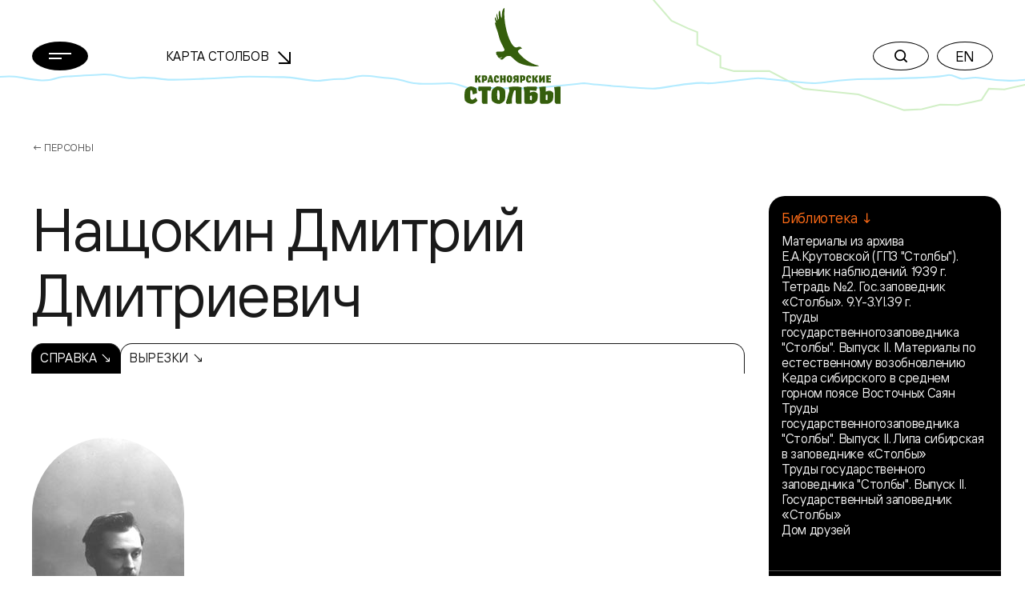

--- FILE ---
content_type: text/html; charset=UTF-8
request_url: https://stolby.ru/lyudi/persons/nashhokin-dmitrij-dmitrievich
body_size: 8589
content:
<!DOCTYPE html>
<html>

<head>
    <meta charset="UTF-8">
    <meta name="viewport" content="width=device-width,user-scalable=no,initial-scale=1,maximum-scale=1,minimum-scale=1">
    <meta http-equiv="X-UA-Compatible" content="ie=edge">
    <meta name="msapplication-config" content="https://stolby.ru/wp-content/themes/stolby/browserconfig.xml">
    <link rel="apple-touch-icon" sizes="180x180" href="https://stolby.ru/wp-content/themes/stolby/img/apple-touch-icon.png">
    <link rel="icon" type="image/png" sizes="32x32" href="https://stolby.ru/wp-content/themes/stolby/img/favicon-32x32.png">
    <link rel="icon" type="image/png" sizes="16x16" href="https://stolby.ru/wp-content/themes/stolby/img/favicon-16x16.png">
    <link rel="manifest" href="https://stolby.ru/wp-content/themes/stolby/site.webmanifest" crossorigin="use-credentials">
    <link rel="mask-icon" href="https://stolby.ru/wp-content/themes/stolby/img/safari-pinned-tab.svg" color="#ff6b16">
    <meta name="msapplication-TileColor" content="#ff6b16">
    <meta name="theme-color" content="#ffffff">
    <title>Красноярские Столбы</title>
    <link href="https://stolby.ru/wp-content/themes/stolby/scripts/core/noty/noty.css" rel="stylesheet">
    <link href="https://stolby.ru/wp-content/themes/stolby/aos.min.css" rel="stylesheet">
    <link href="https://stolby.ru/wp-content/themes/stolby/app.min.css" rel="stylesheet">
    <link href="https://stolby.ru/wp-content/themes/stolby/ext.min.css" rel="stylesheet">
    <link href="https://stolby.ru/wp-content/themes/stolby/lightgallery.min.css" rel="stylesheet" />
    <link href="https://stolby.ru/wp-content/themes/stolby/lg-video.min.css" rel="stylesheet" />
    <!-- Yandex.Metrika counter -->
    <script type="text/javascript">
        (function(m, e, t, r, i, k, a) {
            m[i] = m[i] || function() {
                (m[i].a = m[i].a || []).push(arguments)
            };
            m[i].l = 1 * new Date();
            k = e.createElement(t), a = e.getElementsByTagName(t)[0], k.async = 1, k.src = r, a.parentNode.insertBefore(k, a)
        })
        (window, document, "script", "https://mc.yandex.ru/metrika/tag.js", "ym");

        ym(86896107, "init", {
            clickmap: true,
            trackLinks: true,
            accurateTrackBounce: true,
            webvisor: true
        });
    </script>
    <noscript>
        <div><img src="https://mc.yandex.ru/watch/86896107" style="position:absolute; left:-9999px;" alt="" /></div>
    </noscript>
    <!-- /Yandex.Metrika counter -->
</head>

<body class="page_inner">
    <header class="header" data-aos="fade-down">
        <div class="header__content">
            <div class="container">
                <div class="row d-flex align-items-center">
                    <div class="col-3 col-md-2 col-xxl-1 header__menu">
                        <button class="menu-button btn-rounded btn-rounded_fill" data-popup-toggler data-target="#main-menu-popup">
                            <svg width="28" height="8" class="m0auto">
                                <use xlink:href="https://stolby.ru/wp-content/themes/stolby/img/svg-sprite.svg#icon-burger"></use>
                            </svg>
                        </button>
                    </div>
                    <div class="d-none d-md-flex col-3 me-md-5 me-xxl-0 ms-md-n5 ms-xxl-0 col-xxl-4 header__nav">
                        <div class="header-nav">
                            <a class="header-nav__link" href="/imap">Карта Столбов                                <span class="arrow"><svg width="16" height="16">
                                        <use xlink:href="https://stolby.ru/wp-content/themes/stolby/img/svg-sprite.svg#icon-arrow"></use>
                                    </svg></span>
                            </a>
                        </div>
                    </div>
                    <div class="col-6 col-md-2 header__logo">
                        <a class="d-none d-md-flex header-logo" href="/">
                            <svg width="120" height="120">
                                <use xlink:href="https://stolby.ru/wp-content/themes/stolby/img/svg-sprite.svg#icon-logo"></use>
                            </svg>
                        </a>
                        <a class="d-md-none header-logo" href="/">
                            <svg width="92" height="27">
                                <use xlink:href="https://stolby.ru/wp-content/themes/stolby/img/svg-sprite.svg#icon-logo-small"></use>
                            </svg>
                        </a>
                    </div>
                    <div class="col-3 col-md-5 header__actions">
                        <div class="header-actions d-flex justify-content-end">
                            <div class="header-actions__button me-md-2">
                                <button class="btn-rounded" data-popup-toggler data-target="#search-popup">
                                    <svg width="16" height="16" class="m0auto">
                                        <use xlink:href="https://stolby.ru/wp-content/themes/stolby/img/svg-sprite.svg#icon-search"></use>
                                    </svg>
                                </button>
                            </div>
                            <div class="d-none d-md-block header-actions__button">
                                                                    <a href="/en/"><button class="btn-rounded m0auto">EN</button></a>
                                                            </div>
                        </div>
                    </div>
                </div>
            </div>
        </div>
    </header><main>
    <section class="section mb-5">
        <div class="container">
            <div class="breadcrumbs">
                <a class="breadcrumbs__link" href="/category/lyudi/persons">← Персоны</a>
            </div>
            <div class="row people-details">
                <div class="col-12 col-md-9 col-xxl-10 order-1 order-md-0">
                    <h2 class="mb-4 mb-md-3 people-details__title">Нащокин Дмитрий Дмитриевич</h2>
                    <div class="people-details__author mb-3"></div>
                    <div class="nav-tabs mb-5 mb-md-7 mb-xxl-6">
                                <a class="nav-tabs__item nav-tabs__item_all nav-tabs__item_active" href="/lyudi/persons/nashhokin-dmitrij-dmitrievich?tab=">Справка ↘</a>        <a class="nav-tabs__item  " href="/lyudi/persons/nashhokin-dmitrij-dmitrievich?tab=vyrezki">Вырезки ↘</a>                    </div>
                                <div class="row d-flex align-items-center mb-5">
                <div class="col-12 col-xxl-6 order-1 order-xxl-0">
                    <div class="wysiwyg">
                        <p>Столбист первой половины 20 века. В 1912 году назначен заведующим Красноярским Опытным полем (позднее - Плодово-ягодная станция).</p>
                    </div>
                </div>
                        <div class="col-12 col-md-9 col-xxl-5 offset-xxl-1 order-0 order-xxl-1 mb-4 mb-xxl-0">
            <div class="d-xxl-flex justify-xxl-content-end">
                <figure class="people-details__image">
                    <img src="https://stolby.ru/wp-content/uploads/2021/09/nashhokin-dmitrij-dmitrievich.jpg">
                    <figcaption></figcaption>
                </figure>
            </div>
        </div>
            </div>                </div>
                            <div class="col-12 col-md-3 col-xxl-2 sticky mb-4 mb-md-0 order-0 order-md-1 aside-widget-wrapper">
                <div data-aside-widget-wrapper>
                    <div class="aside-widget active" data-aside-widget>
                        <div class="aside-widget__body">                <div class="aside-group">
                    <div class="aside-group__title">Библиотека ↓</div>
                    <div class="aside-group__content">                    <div class = "bl-aside-group__wrapper_link"><a href = "/library/raboty/krutovskaya-pd-02-0-asp">Материалы из архива Е.А.Крутовской (ГПЗ "Столбы"). Дневник наблюдений. 1939 г. Тетрадь №2. Гос.заповедник «Столбы». 9.Y-3.YI.39 г.</a></div>                    <div class = "bl-aside-group__wrapper_link"><a href = "/library/raboty/sevastyanova-trgpzii-041-asp">Труды государственногозаповедника "Столбы". Выпуск II. Материалы по естественному возобновлению Кедра сибирского в среднем горном поясе Восточных Саян</a></div>                    <div class = "bl-aside-group__wrapper_link"><a href = "/library/raboty/sevastyanova-trgpzii-05-asp">Труды государственногозаповедника "Столбы". Выпуск II. Липа сибирская в заповеднике «Столбы»</a></div>                    <div class = "bl-aside-group__wrapper_link"><a href = "/library/raboty/sevastyanova-trgpzii-01-asp">Труды государственного заповедника "Столбы". Выпуск II. Государственный заповедник «Столбы»</a></div>                    <div class = "bl-aside-group__wrapper_link"><a href = "/library/vyrezki/1virezka-1982-19820521-asp">Дом друзей</a></div>                    </div>
                </div>                        </div>
                        <div class="aside-widget__footer">
                            <button class="btn btn-sm btn-outline-light" type="button" data-aside-widget-close>Скрыть →</button>
                        </div>
                    </div>
                    <button class="btn btn-secondary aside-button" type="button" data-aside-widget-open>Блок ссылокБлок ссылок ↗</button>
                    </div>
                    </div>            </div>
        </div>
    </section>
                        <section class="section mb-5 mb-xxl-10">
                                    <div class="container mb-5">
                        <h3 class="heading-dotted mb-0">Фото</h3>
                    </div>
                                <div class="people-details__slider">
                    <div class="swiper-container">
                        <div class="swiper-wrapper" id="gallery-list-people">
                                                            <div class="swiper-slide" data-src="https://stolby.ru/wp-content/uploads/2021/09/mezhdu-1906-1908.-elena-vladimirovna-krutovskaya-lidiya-vladimirovna-krutovskaya-boris-diotroptov-dmitrij-dmitrievich-nashhokin.jpg">
                                    <a href="https://stolby.ru/wp-content/uploads/2021/09/mezhdu-1906-1908.-elena-vladimirovna-krutovskaya-lidiya-vladimirovna-krutovskaya-boris-diotroptov-dmitrij-dmitrievich-nashhokin.jpg">
                                        <img src="https://stolby.ru/wp-content/uploads/2021/09/mezhdu-1906-1908.-elena-vladimirovna-krutovskaya-lidiya-vladimirovna-krutovskaya-boris-diotroptov-dmitrij-dmitrievich-nashhokin.jpg">
                                    </a>
                                </div>
                                                    </div>
                    </div>
                </div>
            </section>
                <section class="section mb-7 mb-xxl-10">
            <div class="container">
                <div class="row">
                    <div class="col-12 col-md-9 col-xxl-10">
                                    <h3 class="heading-dotted">Вырезки</h3>
            <div class="row mb-xxl-6">                <div class="col-12">
                    <div class="mb-4">
                        <div class="library-block">
                            <a class="library-block__title" href="/library/vyrezki/1virezka-1982-19820521-asp">Дом друзей</a>
                            <div class="library-block__text">Продолжаем разговор о «Столбах» Дом друзей Свое мнение высказывает старейший работник заповедника «Столбы», организатор живого уголка, кавалер ордена «Знак Почета» Елена Александровна Крутовская «Столбизму» около ста лет. В течение века тысячи девчонок и мальчишек получают на «Столбах» уроки мужества, отваги, дружбы, учатся понимать красоту...</div>
                                                <div class="library-block__footer"><span>Источник:</span>
                        <a class="news-tag" href="/lyudi/persons/sirotinin-vladimir-georgievich">Сиротинин Владимир Георгиевич</a>
                    </div>
                        </div>
                    </div>
                    
                </div>            </div>                    </div>
                </div>
            </div>
        </section>
    </main>
<footer class="footer pb-4 pt-5 pt-xxl-6 pb-xxl-5">
    <div class="footer__top pb-6">
        <div class="container">
            <div class="row">
                <div class="col-12 col-md-6 col-xxl-8 mb-5 mb-md-0">
                    <div class="row">
                                        <div class="col-6 mb-5 col-xxl-3 mb-xxl-0">
                    <div class="nav-footer">						<div class="nav-footer__title">О столбах</div>                        <div class="nav-footer__list">                            <a class="nav-footer__link"  href="/filosofiya-i-mentalitet">Философия и менталитет</a>                            <a class="nav-footer__link"  href="/tipichnyj-stolbist">Типичный столбист</a>                            <a class="nav-footer__link"  href="/category/mediateka">Медиатека</a>                            <a class="nav-footer__link"  href="/category/library">Библиотека</a>                            <a class="nav-footer__link"  href="/sport">Спорт</a>                            <a class="nav-footer__link" target = '_blank' href="https://kras-stolby.ru/">Национальный парк ↗</a>                        </div>                    </div>
                </div>                <div class="col-6 col-xxl-3">
                    <div class="nav-footer">						<div class="nav-footer__title">Пресс центр</div>                        <div class="nav-footer__list">                            <a class="nav-footer__link"  href="/category/news">Новости</a>                            <a class="nav-footer__link"  href="/category/articles">Статьи</a>                        </div>                    </div>
                </div>                <div class="col-6 col-xxl-3">
                    <div class="nav-footer">						<div class="nav-footer__title">Скалы</div>                        <div class="nav-footer__list">                            <a class="nav-footer__link"  href="/imap">Карта Столбов</a>                            <a class="nav-footer__link"  href="/category/skalnye-obekty">Скальные объекты</a>                            <a class="nav-footer__link"  href="/category/marshruty">Маршруты</a>                        </div>                    </div>
                </div>                <div class="col-6 col-xxl-3">
                    <div class="nav-footer">                    	<a class="nav-footer__title mb-3 mb-xxl-6" href="/history">История</a>                    	<a class="nav-footer__title mb-3 mb-xxl-6" href="/category/lyudi/persons">Люди</a>                    	<a class="nav-footer__title mb-3 mb-xxl-6" href="/contacts">Контакты</a>                    </div>
                </div>                    </div>
                </div>
                <div class="col-12 col-md-6 col-xxl-4 mt-xxl-n2">
                    <div class="d-flex align-items-md-end flex-column">
                        <div class="mb-2">
                            <div class="socials">
                                <a class="socials__item socials__item_white" target="_blank" href="https://vk.com/stolby">
                                    <span class="d-none d-md-inline-flex"><svg width="20" height="20">
                                            <use xlink:href="https://stolby.ru/wp-content/themes/stolby/img/svg-sprite.svg#icon-vk"></use>
                                        </svg></span><span class="d-inline-flex d-md-none"><svg width="20" height="20">
                                            <use xlink:href="https://stolby.ru/wp-content/themes/stolby/img/svg-sprite.svg#icon-vk-outline"></use>
                                        </svg></span>
                                </a>
                            </div>
                        </div>
                        <form class="subscription-form mb-3 mb-md-4" target="_self" method="post" action="/wp-admin/admin-post.php?action=mailpoet_subscription_form" id="form_subscribe" onsubmit="return _App.send_sub();">
                            <label class="subscription-form__label">Подписка на новости</label>
                            <input type="hidden" name="data[form_id]" value="1">
                            <input type="hidden" name="data[email]" value="">
                            <input type="hidden" name="token" value="6b7c49f28b">
                            <input type="hidden" name="api_version" value="v1">
                            <input type="hidden" name="endpoint" value="subscribers">
                            <input type="hidden" name="mailpoet_method" value="subscribe">
                            <input type="hidden" name="action" value="mailpoet">
                            <div class="subscription-form__wrapper">
                                <input class="subscription-form__input" name="data[form_field_NmRhOWUxMDMyY2EwX2VtYWls]" required placeholder="Ваша эл. почта" type="email">
                                <button class="subscription-form__button" type="submit">
                                    <svg width="18" height="24">
                                        <use xlink:href="https://stolby.ru/wp-content/themes/stolby/img/svg-sprite.svg#icon-arrow-right"></use>
                                    </svg>
                                </button>
                            </div>
                        </form>
                        <button class="btn btn-outline-grey" type="button" data-aside-popup-open>Обратная связь                        </button>
                    </div>
                </div>
            </div>
        </div>
        <div class="footer__decoration">
            <div class="container">
                <div class="row copywrite__footer">
                    <div class="col-12 col-md-6 col-xxl-8 mb-5 mb-md-0">Предыдущая версия сайта <a href="http://old.stolby.ru/" target="_blank">old.stolby.ru</a></div>
                </div>
            </div>
        </div>
    </div>
    <div class="footer__bottom pt-3 pt-xxl-5 pb-1 pt-xxl-6">
        <div class="container">
            <div class="row">
                <div class="col-12 col-md-4">
                    <div class="copywrite copywrite__footer">© 2026 МОО «Объединение Столбистов»</div>
                </div>
                <div class="col-12 col-md-4 mb-5 mb-md-0">
                    <a class="footer-external" href="/ispolzovanie-materialov-sajta"><span class="animated-underline">Использование материалов сайта</span>
                        ↗</a>
                </div>
                <div class="col-12 col-md-4">
                    <div class="d-flex justify-content-md-end">
                        <a class="copywrite copywrite__footer">by Proektmarketing+1</a>
                    </div>
                </div>
            </div>
        </div>
    </div>
</footer>
<div class="modal-popup modal-popup_gray" id="main-menu-popup">
    <div class="modal-popup__body">
        <div class="container">
            <div class="row">
                                <div class="col-12 col-md-6 col-xxl-3 mb-5 mb-xxl-0">
                    <div class="menu-nav">						<div class="menu-nav__title">О столбах</div>                            <a class="menu-nav__link"  href="/filosofiya-i-mentalitet">Философия и менталитет</a>                            <a class="menu-nav__link"  href="/tipichnyj-stolbist">Типичный столбист</a>                            <a class="menu-nav__link"  href="/category/mediateka">Медиатека</a>                            <a class="menu-nav__link"  href="/category/library">Библиотека</a>                            <a class="menu-nav__link"  href="/sport">Спорт</a>                            <a class="menu-nav__link" target = '_blank' href="https://kras-stolby.ru/">Национальный парк ↗</a>                    </div>
                </div>                <div class="col-12 col-md-6 col-xxl-3 mb-5 mb-xxl-0">
                    <div class="menu-nav">						<div class="menu-nav__title">Пресс центр</div>                            <a class="menu-nav__link"  href="/category/news">Новости</a>                            <a class="menu-nav__link"  href="/category/articles">Статьи</a>                    </div>
                </div>                <div class="col-12 col-md-6 col-xxl-3 mb-5 mb-xxl-0">
                    <div class="menu-nav">						<div class="menu-nav__title">Скалы</div>                            <a class="menu-nav__link"  href="/imap">Карта Столбов</a>                            <a class="menu-nav__link"  href="/category/skalnye-obekty">Скальные объекты</a>                            <a class="menu-nav__link"  href="/category/marshruty">Маршруты</a>                    </div>
                </div>                <div class="col-12 col-md-6 col-xxl-3 mb-5 mb-xxl-0">
                    <div class="menu-nav">                    	<a class="menu-nav__title menu-nav__title_in-list" href="/history">История</a>                    	<a class="menu-nav__title menu-nav__title_in-list" href="/category/lyudi/persons">Люди</a>                    	<a class="menu-nav__title menu-nav__title_in-list" href="/contacts">Контакты</a>                    </div>
                </div>            </div>
        </div>
    </div>
    <div class="modal-popup__footer">
        <div class="container">
            <div class="row align-items-end">
                <div class="col-12 col-md-6 mb-5 mb-md-0">
                    <div class="copywrite">© 2026 МОО «Объединение Столбистов»</div>
                </div>
                <div class="col-12 col-md-6">
                    <div class="d-flex justify-content-md-end">
                        <div class="socials">
                            <a class="socials__item" target="_blank" href="https://vk.com/stolby">
                                <svg width="20" height="20">
                                    <use xlink:href="https://stolby.ru/wp-content/themes/stolby/img/svg-sprite.svg#icon-vk"></use>
                                </svg>
                            </a>
                        </div>
                        <div class="header-actions__button el--version__btn">
                                                            <a href="/en/"><button class="btn-rounded m0auto">EN</button></a>
                                                    </div>
                    </div>
                </div>
            </div>
        </div>
    </div>
</div>
<div class="modal-popup modal-popup_with-lines" id="search-popup">

    <div class="modal-popup__body">
        <form action="/" method="GET">
            <div class="container">
                <div class="search-widget">
                    <div class="search-widget__wrapper">
                        <input class="search-widget__input search-widget__input_default" placeholder="Что ищем?" value="" type="text" name="s">
                        <input class="search-widget__input search-widget__input_placeholder" placeholder="" type="text">
                        <button class="btn-rounded btn-rounded_black btn-rounded_fill search-widget__button" type="submit">Найти</button>
                    </div>
                    <div class="search-widget__result-list">
                        <a class="search-widget__link" href="#">столбы Красноярск</a>
                    </div>
                </div>
            </div>
        </form>
    </div>

    <div class="modal-popup__footer">
        <div class="container">
            <div class="row">
                <div class="col-12">
                    <div class="text-center copywrite">© 2026 МОО «Объединение Столбистов»</div>
                </div>
            </div>
        </div>
    </div>
</div>
<div class="audio-player-widget-popup">
    <div class="audio-player-widget">
        <div class="audio-player-widget__progress" data-audio-player-progress-bar>
            <div class="audio-player-widget__progress-current" data-audio-player-progress-bar-current></div>
        </div>
        <div class="audio-player-widget__controls">
            <button class="audio-player-widget__button audio-player-widget__button_small" type="button" data-audio-player-widget-prev>
                <svg width="40" height="40">
                    <use xlink:href="https://stolby.ru/wp-content/themes/stolby/img/svg-sprite.svg#icon-rewind-left"></use>
                </svg>
            </button>
            <button class="audio-player-widget__button" type="button" data-audio-player-widget-play>
                <div class="audio-player-widget__play-icon">
                    <svg width="44" height="44">
                        <use xlink:href="https://stolby.ru/wp-content/themes/stolby/img/svg-sprite.svg#icon-audio-player-play"></use>
                    </svg>
                </div>
                <div class="audio-player-widget__stop-icon">
                    <svg width="44" height="44">
                        <use xlink:href="https://stolby.ru/wp-content/themes/stolby/img/svg-sprite.svg#icon-audio-player-pause"></use>
                    </svg>
                </div>
            </button>
            <button class="audio-player-widget__button audio-player-widget__button_small" type="button" data-audio-player-widget-next>
                <svg width="40" height="40">
                    <use xlink:href="https://stolby.ru/wp-content/themes/stolby/img/svg-sprite.svg#icon-rewind-right"></use>
                </svg>
            </button>
        </div>
        <div class="audio-player-widget__info">
            <div class="audio-player-widget__name" data-audio-player-widget-name></div>
            <div class="audio-player-widget__album" data-audio-player-widget-album></div>
        </div>
        <div class="audio-player-widget__text">
            <a class="btn btn-rounded btn-rounded_grey35" href="#" data-audio-player-widget-text>
                <svg width="12" height="17">
                    <use xlink:href="https://stolby.ru/wp-content/themes/stolby/img/svg-sprite.svg#icon-audio-player-file"></use>
                </svg>
            </a>
        </div>
        <div class="audio-player-widget__download">
            <a class="btn btn-rounded btn-rounded_grey60 btn-rounded_fill" href="#" download target="_blank" data-audio-player-widget-download>
                <svg width="22" height="19">
                    <use xlink:href="https://stolby.ru/wp-content/themes/stolby/img/svg-sprite.svg#icon-audio-player-download"></use>
                </svg>
            </a>
        </div>
        <audio class="audio-player-widget__audio" data-audio-player-widget-source>
            <source src="">
        </audio>
    </div>
</div>
<div class="aside-popup">
    <div class="aside-popup__inner">
        <div class="aside-popup__container">
            <button class="btn btn-rounded btn-rounded_black btn-rounded_fill aside-popup__close" type="button" data-aside-popup-close>
                <svg width="18" height="18">
                    <use xlink:href="https://stolby.ru/wp-content/themes/stolby/img/svg-sprite.svg#icon-close"></use>
                </svg>
            </button>
            <div class="aside-popup__header">
                <div class="aside-popup__title">Обратная связь</div>
            </div>
            <div style="display:none;">
                <div class="wpforms-container wpforms-container-full" id="wpforms-26735"><form id="wpforms-form-26735" class="wpforms-validate wpforms-form wpforms-ajax-form" data-formid="26735" method="post" enctype="multipart/form-data" action="/lyudi/persons/nashhokin-dmitrij-dmitrievich" data-token="9070f20916432b0ab53c9c5b96cb7d88"><noscript class="wpforms-error-noscript">Для заполнения данной формы включите JavaScript в браузере.</noscript><div class="wpforms-field-container"><div id="wpforms-26735-field_1-container" class="wpforms-field wpforms-field-text" data-field-id="1"><label class="wpforms-field-label" for="wpforms-26735-field_1">Ваше имя <span class="wpforms-required-label">*</span></label><input type="text" id="wpforms-26735-field_1" class="wpforms-field-medium wpforms-field-required" name="wpforms[fields][1]" required></div><div id="wpforms-26735-field_2-container" class="wpforms-field wpforms-field-text" data-field-id="2"><label class="wpforms-field-label" for="wpforms-26735-field_2">Эл. почта <span class="wpforms-required-label">*</span></label><input type="text" id="wpforms-26735-field_2" class="wpforms-field-medium wpforms-field-required" name="wpforms[fields][2]" required></div><div id="wpforms-26735-field_3-container" class="wpforms-field wpforms-field-text" data-field-id="3"><label class="wpforms-field-label" for="wpforms-26735-field_3">Телефон</label><input type="text" id="wpforms-26735-field_3" class="wpforms-field-medium" name="wpforms[fields][3]" ></div><div id="wpforms-26735-field_4-container" class="wpforms-field wpforms-field-textarea" data-field-id="4"><label class="wpforms-field-label" for="wpforms-26735-field_4">Сообщение <span class="wpforms-required-label">*</span></label><textarea id="wpforms-26735-field_4" class="wpforms-field-medium wpforms-field-required" name="wpforms[fields][4]" required></textarea></div></div><div class="wpforms-submit-container" ><input type="hidden" name="wpforms[id]" value="26735"><input type="hidden" name="wpforms[author]" value="1"><input type="hidden" name="wpforms[post_id]" value="6658"><button type="submit" name="wpforms[submit]" class="wpforms-submit " id="wpforms-submit-26735" value="wpforms-submit" aria-live="assertive" data-alt-text="Отправка..." data-submit-text="Отправить">Отправить</button><img src="https://stolby.ru/wp-content/plugins/wpforms/assets/images/submit-spin.svg" class="wpforms-submit-spinner" style="display: none;" width="26" height="26" alt=""></div></form></div>  <!-- .wpforms-container -->            </div>
            <form id="wpforms-form" class="wpforms-validate wpforms-form wpforms-ajax-form" data-formid="26735" method="post" enctype="multipart/form-data" action="/" data-token="16a595a98ac299ae4c11169814a263d6" onsubmit="return _App.send_feedback();">
                <noscript class="wpforms-error-noscript">Пожалуйста, включите JavaScript в вашем браузере для заполнения данной формы.</noscript>
                <div class="aside-popup__body">
                    <div class="feedback-form">
                        <div class="feedback-form__title">Здесь Вы можете задать интересующие вас вопросы</div>
                        <div class="mb-2">
                            <div class="input-control" id="wpforms-26735-field_1-container" data-field-id="1">
                                <input class="input-control__input" placeholder="" id="wpforms-26735-field_1" name="wpforms[fields][1]" required="" type="text">
                                <label class="input-control__label" for="wpforms-26735-field_1">Ваше имя</label>
                            </div>
                        </div>
                        <div class="mb-2">
                            <div class="input-control" id="wpforms-26735-field_2-container" data-field-id="2">
                                <input class="input-control__input" placeholder="" id="wpforms-26735-field_2" name="wpforms[fields][2]" required="" type="email">
                                <label class="input-control__label" for="wpforms-26735-field_2">Эл. почта</label>
                            </div>
                        </div>
                        <div class="mb-2">
                            <div class="input-control" id="wpforms-26735-field_3-container" data-field-id="3">
                                <input class="input-control__input" placeholder="" id="wpforms-26735-field_3" name="wpforms[fields][3]" type="tel">
                                <label class="input-control__label" for="wpforms-26735-field_3">Телефон</label>
                            </div>
                        </div>
                        <div class="mb-2">
                            <div class="input-control" id="wpforms-26735-field_4-container" data-field-id="4">
                                <textarea class="input-control__input" id="wpforms-26735-field_4" name="wpforms[fields][4]" required="" rows="4"></textarea>
                                <label class="input-control__label" for="wpforms-26735-field_4">Сообщение</label>
                            </div>
                        </div>
                    </div>
                </div>
                <div class="aside-popup__footer wpforms-submit-container">
                    <input type="hidden" name="wpforms[id]" value="26735">
                    <input type="hidden" name="wpforms[nonce]" value="264fa37256">
                    <input type="hidden" name="wpforms[author]" value="0">
                    <input type="hidden" name="wpforms[submit]" value="wpforms-submit">
                    <input type="hidden" name="wpforms[token]" value="16a595a98ac299ae4c11169814a263d6">
                    <input type="hidden" name="action" value="wpforms_submit">
                    <input type="hidden" name="page_url" value="http://stolb.6171.ru/">
                    <div class="form-agreement mb-3">* Нажимая на кнопку, вы даёте согласие на обработку ваших персональных данных и принимаете Пользовательское соглашение.</div>
                    <div>
                        <button type="submit" name="wpforms[submit]" id="wpforms-submit-26735" data-alt-text="Отправка..." data-submit-text="Отправить" aria-live="assertive" value="wpforms-submit" class="el-feedback--send_btn btn btn-secondary btn-xxl w-100">Отправить ↘</button>
                    </div>
                </div>
            </form>
        </div>
    </div>
    <div class="aside-popup__backdrop" data-aside-popup-backdrop></div>
</div>
<button type="button" class="scroll-up">
    <svg width="20" height="26" viewBox="0 0 20 26" fill="none" xmlns="http://www.w3.org/2000/svg">
        <path d="M10.0625 25.999L10.0625 2.12646" stroke="currentColor" stroke-width="2" />
        <path d="M19 11L10.0625 2.00098L1 11" stroke="currentColor" stroke-width="2" />
    </svg>
</button>
<template id="tp-language" data-tp-language="ru_RU"></template><script type="speculationrules">
{"prefetch":[{"source":"document","where":{"and":[{"href_matches":"\/*"},{"not":{"href_matches":["\/wp-*.php","\/wp-admin\/*","\/wp-content\/uploads\/*","\/wp-content\/*","\/wp-content\/plugins\/*","\/wp-content\/themes\/stolby\/*","\/*\\?(.+)"]}},{"not":{"selector_matches":"a[rel~=\"nofollow\"]"}},{"not":{"selector_matches":".no-prefetch, .no-prefetch a"}}]},"eagerness":"conservative"}]}
</script>
<link rel='stylesheet' id='wpforms-smart-phone-field-css' href='https://stolby.ru/wp-content/plugins/wpforms/pro/assets/css/vendor/intl-tel-input.min.css?ver=17.0.3' type='text/css' media='all' />
<link rel='stylesheet' id='wpforms-full-css' href='https://stolby.ru/wp-content/plugins/wpforms/assets/css/wpforms-full.css?ver=1.6.2.2' type='text/css' media='all' />
<script type="text/javascript" src="https://stolby.ru/wp-includes/js/jquery/jquery.min.js?ver=3.7.1" id="jquery-core-js"></script>
<script type="text/javascript" src="https://stolby.ru/wp-includes/js/jquery/jquery-migrate.min.js?ver=3.4.1" id="jquery-migrate-js"></script>
<script type="text/javascript" src="https://stolby.ru/wp-content/plugins/wpforms/pro/assets/js/vendor/jquery.intl-tel-input.min.js?ver=17.0.3" id="wpforms-smart-phone-field-js"></script>
<script type="text/javascript" src="https://stolby.ru/wp-content/plugins/wpforms/assets/js/jquery.validate.min.js?ver=1.19.0" id="wpforms-validation-js"></script>
<script type="text/javascript" src="https://stolby.ru/wp-content/plugins/wpforms/assets/js/wpforms.js?ver=1.6.2.2" id="wpforms-js"></script>
<script type='text/javascript'>
/* <![CDATA[ */
var wpforms_settings = {"val_required":"\u041e\u0431\u044f\u0437\u0430\u0442\u0435\u043b\u044c\u043d\u043e\u0435 \u043f\u043e\u043b\u0435.","val_url":"Please enter a valid URL.","val_email":"\u0412\u0432\u0435\u0434\u0438\u0442\u0435 \u0434\u043e\u043f\u0443\u0441\u0442\u0438\u043c\u044b\u0439 \u0430\u0434\u0440\u0435\u0441 \u044d\u043b. \u043f\u043e\u0447\u0442\u044b.","val_email_suggestion":"Did you mean {suggestion}?","val_email_suggestion_title":"\u041d\u0430\u0436\u043c\u0438\u0442\u0435, \u0447\u0442\u043e\u0431\u044b \u043f\u0440\u0438\u043d\u044f\u0442\u044c \u044d\u0442\u043e \u0443\u0441\u043b\u043e\u0432\u0438\u0435.","val_number":"\u0412\u0432\u0435\u0434\u0438\u0442\u0435 \u043a\u043e\u0440\u0440\u0435\u043a\u0442\u043d\u043e\u0435 \u0447\u0438\u0441\u043b\u043e.","val_confirm":"\u0417\u043d\u0430\u0447\u0435\u043d\u0438\u044f \u043f\u043e\u043b\u0435\u0439 \u043d\u0435 \u0441\u043e\u0432\u043f\u0430\u0434\u0430\u044e\u0442.","val_fileextension":"File type is not allowed.","val_filesize":"File exceeds max size allowed. File was not uploaded.","val_time12h":"Please enter time in 12-hour AM\/PM format (eg 8:45 AM).","val_time24h":"Please enter time in 24-hour format (eg 22:45).","val_requiredpayment":"\u0422\u0440\u0435\u0431\u0443\u0435\u0442\u0441\u044f \u043e\u043f\u043b\u0430\u0442\u0430.","val_creditcard":"\u0423\u043a\u0430\u0436\u0438\u0442\u0435 \u0434\u0435\u0439\u0441\u0442\u0432\u0438\u0442\u0435\u043b\u044c\u043d\u044b\u0439 \u043d\u043e\u043c\u0435\u0440 \u043a\u0430\u0440\u0442\u044b.","val_post_max_size":"The total size of the selected files {totalSize} Mb exceeds the allowed limit {maxSize} Mb.","val_checklimit":"\u0412\u044b \u043f\u0440\u0435\u0432\u044b\u0441\u0438\u043b\u0438 \u043a\u043e\u043b\u0438\u0447\u0435\u0441\u0442\u0432\u043e \u0432\u044b\u0431\u0440\u0430\u043d\u043d\u044b\u0445 \u0432\u0430\u0440\u0438\u0430\u043d\u0442\u043e\u0432: {#}.","val_limit_characters":"{count} of {limit} max characters.","val_limit_words":"{count} of {limit} max words.","val_recaptcha_fail_msg":"\u041e\u0448\u0438\u0431\u043a\u0430 \u043f\u0440\u043e\u0432\u0435\u0440\u043a\u0438 Google reCAPTCHA, \u043f\u043e\u0432\u0442\u043e\u0440\u0438\u0442\u0435 \u043f\u043e\u043f\u044b\u0442\u043a\u0443 \u043f\u043e\u0437\u0436\u0435.","val_empty_blanks":"\u0417\u0430\u043f\u043e\u043b\u043d\u0438\u0442\u0435 \u043f\u0440\u043e\u043f\u0443\u0449\u0435\u043d\u043d\u044b\u0435 \u043f\u043e\u043b\u044f.","post_max_size":"524288000","uuid_cookie":"1","locale":"ru","wpforms_plugin_url":"https:\/\/stolby.ru\/wp-content\/plugins\/wpforms\/","gdpr":"","ajaxurl":"https:\/\/stolby.ru\/wp-admin\/admin-ajax.php","mailcheck_enabled":"1","mailcheck_domains":[],"mailcheck_toplevel_domains":["dev"],"currency_code":"USD","currency_thousands":",","currency_decimal":".","currency_symbol":"$","currency_symbol_pos":"left","val_phone":"\u0412\u0432\u0435\u0434\u0438\u0442\u0435 \u043f\u0440\u0430\u0432\u0438\u043b\u044c\u043d\u044b\u0439 \u043d\u043e\u043c\u0435\u0440 \u0442\u0435\u043b\u0435\u0444\u043e\u043d\u0430."}
/* ]]> */
</script>
<script defer="defer" src="https://stolby.ru/wp-content/themes/stolby/js/lazysizes.min.js"></script>
<script type="text/javascript" src="https://stolby.ru/wp-content/themes/stolby/scripts/lib/bootstrap.min.js"></script>
<script type="text/javascript" src="https://stolby.ru/wp-content/themes/stolby/scripts/lib/inputmask.min.js"></script>
<script type="text/javascript" src="https://stolby.ru/wp-content/themes/stolby/scripts/lib/jquery.min.js"></script>
<script type="text/javascript" src="https://stolby.ru/wp-content/themes/stolby/scripts/lib/svg4everybody.min.js"></script>
<script type="text/javascript" src="https://stolby.ru/wp-content/themes/stolby/scripts/lib/swiper-bundle.min.js"></script>
<script type="text/javascript" src="https://stolby.ru/wp-content/themes/stolby/scripts/lib/sticky-sidebar.min.js"></script>
<script type="text/javascript" src="https://stolby.ru/wp-content/themes/stolby/scripts/lib/aos.js"></script>
<script type="text/javascript" src="https://stolby.ru/wp-content/themes/stolby/scripts/components/aside-popups.min.js"></script>
<script type="text/javascript" src="https://stolby.ru/wp-content/themes/stolby/scripts/components/aside-widget.min.js"></script>
<script type="text/javascript" src="https://stolby.ru/wp-content/themes/stolby/scripts/components/audio-player-widget.min.js"></script>
<script type="text/javascript" src="https://stolby.ru/wp-content/themes/stolby/scripts/components/exspand-block.min.js"></script>
<script type="text/javascript" src="https://stolby.ru/wp-content/themes/stolby/scripts/components/input-control.min.js"></script>
<script type="text/javascript" src="https://stolby.ru/wp-content/themes/stolby/scripts/components/page-scrolled.min.js"></script>
<script type="text/javascript" src="https://stolby.ru/wp-content/themes/stolby/scripts/components/popups.min.js"></script>
<script type="text/javascript" src="https://stolby.ru/wp-content/themes/stolby/scripts/components/search-widget.min.js"></script>
<script type="text/javascript" src="https://stolby.ru/wp-content/themes/stolby/scripts/components/map-aside.min.js"></script>
<script type="text/javascript" src="https://stolby.ru/wp-content/themes/stolby/scripts/components/custom-select.min.js"></script>
<script type="text/javascript" src="https://stolby.ru/wp-content/themes/stolby/scripts/core/noty/noty.min.js"></script>
<script type="text/javascript" src="https://stolby.ru/wp-content/themes/stolby/scripts/core/core.min.js"></script>
<script type="text/javascript" src="https://stolby.ru/wp-content/themes/stolby/scripts/core/error.min.js"></script>
<script type="text/javascript" src="https://stolby.ru/wp-content/themes/stolby/scripts/loadingoverlay.min.js"></script>
<script type="text/javascript" src="https://stolby.ru/wp-content/themes/stolby/scripts/loadingoverlay_progress.min.js"></script>
<script type="text/javascript" src="https://stolby.ru/wp-content/themes/stolby/scripts/lightgallery.min.js"></script>
<script type="text/javascript" src="https://stolby.ru/wp-content/themes/stolby/scripts/lg-video.min.js"></script>
<script type="text/javascript" src="https://stolby.ru/wp-content/themes/stolby/scripts/lg-video.umd.min.js"></script>
<script type="text/javascript" src="https://stolby.ru/wp-content/themes/stolby/scripts/scripts.min.js"></script>
<script type="text/javascript" src="https://stolby.ru/wp-content/themes/stolby/scripts/ext.min.js"></script>
</body>

</html>

--- FILE ---
content_type: application/javascript
request_url: https://stolby.ru/wp-content/themes/stolby/scripts/components/input-control.min.js
body_size: 126
content:
const inputControl=()=>{const inputControls=document.querySelectorAll(".input-control");for(let i=0;i<inputControls.length;i++)inputControlHandler(inputControls[index=i]);var index},inputControlHandler=selector=>{const input=selector.querySelector("input, textarea"),inputChecker=()=>{input.value?input.classList.add("filled"):input.classList.remove("filled")};input.addEventListener("keyup",()=>{inputChecker()}),inputChecker()};